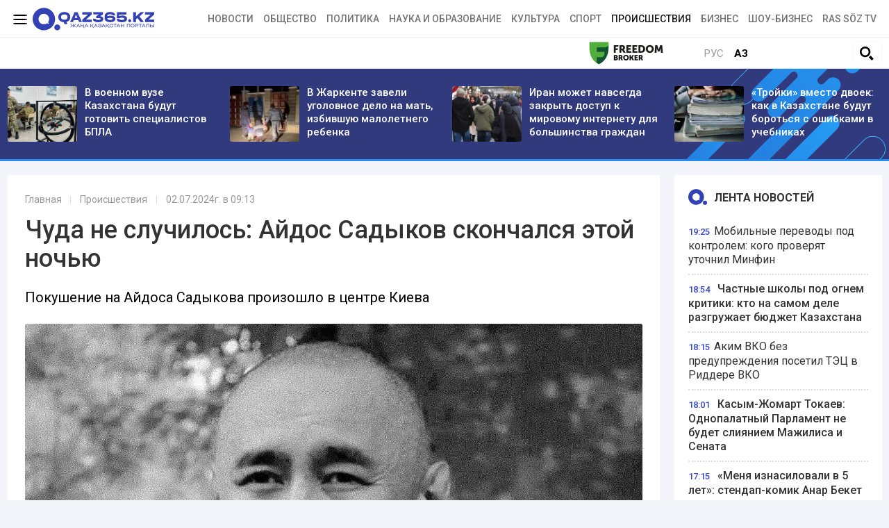

--- FILE ---
content_type: text/html; charset=UTF-8
request_url: https://ru.qaz365.kz/incidents/7449-chuda-ne-sluchilos-aidos-sadykov-skonchalsia-v-e-etoi-nochiu/
body_size: 12831
content:
<!DOCTYPE html>
<html lang="ru" prefix="og: http://ogp.me/ns#">
<head >
    <title>Чуда не случилось: Айдос Садыков скончался этой ночью</title>
    <meta charset="UTF-8" />
<meta name="description" content="Покушение на Айдоса Садыкова произошло в центре Киева" />
<meta name="robots" content="follow, index, max-snippet:-1, max-video-preview:-1, max-image-preview:large" />
<meta property="og:site_name" content="Qaz365.kz" />
<meta property="og:title" content="Чуда не случилось: Айдос Садыков скончался этой ночью" />
<meta property="og:headline" content="Qaz365.kz - портал Нового Казахстана" />
<meta property="og:description" content="Покушение на Айдоса Садыкова произошло в центре Киева" />
<meta property="og:url" content="https://ru.qaz365.kz/incidents/7449-chuda-ne-sluchilos-aidos-sadykov-skonchalsia-v-e-etoi-nochiu/" />
<meta property="og:image" content="https://ru.qaz365.kz/cache/imagine/1200/uploads/news/2024/07/02/66837efe539f9466654786.jpeg" />
<meta property="og:type" content="article" />
<meta property="og:locale" content="ru_RU" />
<meta property="article:tag" content="Казахстан, Украина, Журналисты, Киев, Айдос Садыков" />
<meta property="news_keywords" content="Казахстан, Украина, Журналисты, Киев, Айдос Садыков" />
<meta property="article:section" content="Происшествия" />
<meta property="article:published_time" content="2024-07-02T09:13:00+05:00" />
<meta property="article:modified_time" content="2024-07-03T10:40:42+05:00" />
<meta property="og:updated_time" content="2024-07-03T10:40:42+05:00" />
<meta property="twitter:card" content="summary_large_image" />
<meta property="twitter:title" content="Чуда не случилось: Айдос Садыков скончался этой ночью" />
<meta property="twitter:description" content="Покушение на Айдоса Садыкова произошло в центре Киева" />
<meta property="og:image:alt" content="Чуда не случилось: Айдос Садыков скончался этой ночью" />
<meta property="twitter:image" content="https://ru.qaz365.kz/cache/imagine/1200/uploads/news/2024/07/02/66837efe539f9466654786.jpeg" />
<meta property="og:image:secure_url" content="https://ru.qaz365.kz/cache/imagine/1200/uploads/news/2024/07/02/66837efe539f9466654786.jpeg" />
<meta property="og:image:width" content="1200" />
<meta property="og:image:height" content="700" />
<meta property="og:image:type" content="image/jpeg" />

    <link rel="canonical" href="https://ru.qaz365.kz/incidents/7449-chuda-ne-sluchilos-aidos-sadykov-skonchalsia-v-e-etoi-nochiu/"/>

    

    <link rel="apple-touch-icon" sizes="57x57" href="/build/favicons/apple-icon-57x57.png">
    <link rel="apple-touch-icon" sizes="60x60" href="/build/favicons/apple-icon-60x60.png">
    <link rel="apple-touch-icon" sizes="72x72" href="/build/favicons/apple-icon-72x72.png">
    <link rel="apple-touch-icon" sizes="76x76" href="/build/favicons/apple-icon-76x76.png">
    <link rel="apple-touch-icon" sizes="114x114" href="/build/favicons/apple-icon-114x114.png">
    <link rel="apple-touch-icon" sizes="120x120" href="/build/favicons/apple-icon-120x120.png">
    <link rel="apple-touch-icon" sizes="144x144" href="/build/favicons/apple-icon-144x144.png">
    <link rel="apple-touch-icon" sizes="152x152" href="/build/favicons/apple-icon-152x152.png">
    <link rel="apple-touch-icon" sizes="180x180" href="/build/favicons/apple-icon-180x180.png">
    <link rel="icon" type="image/png" sizes="192x192"  href="/build/favicons/android-icon-192x192.png">
    <link rel="icon" type="image/png" sizes="32x32" href="/build/favicons/favicon-32x32.png">
    <link rel="icon" type="image/png" sizes="96x96" href="/build/favicons/favicon-96x96.png">
    <link rel="icon" type="image/png" sizes="16x16" href="/build/favicons/favicon-16x16.png">
    <link rel="manifest" href="/build/favicons/manifest.json">
    <meta name="msapplication-TileColor" content="#ffffff">
    <meta name="msapplication-TileImage" content="/build/favicons/ms-icon-144x144.png">
    <meta name="theme-color" content="#ffffff">

    <meta name="viewport" content="width=device-width, initial-scale=1, shrink-to-fit=no">
    <meta name="google-site-verification" content="MWe34ciauSCHTLb8VyuC4f9siOY54ARYQxcyHYAoTWg" />
    
    <!-- Google tag (gtag.js) -->
<script async src="https://www.googletagmanager.com/gtag/js?id=G-7TDHHTPYBX"></script>
<script>
    window.dataLayer = window.dataLayer || [];
    function gtag(){dataLayer.push(arguments);}
    gtag('js', new Date());

    gtag('config', 'G-7TDHHTPYBX');
</script>    <!-- Yandex.Metrika counter -->
<script type="text/javascript" >
    (function(m,e,t,r,i,k,a){m[i]=m[i]||function(){(m[i].a=m[i].a||[]).push(arguments)};
        m[i].l=1*new Date();
        for (var j = 0; j < document.scripts.length; j++) {if (document.scripts[j].src === r) { return; }}
        k=e.createElement(t),a=e.getElementsByTagName(t)[0],k.async=1,k.src=r,a.parentNode.insertBefore(k,a)})
    (window, document, "script", "https://mc.yandex.ru/metrika/tag.js", "ym");

    ym(90662663, "init", {
        clickmap:true,
        trackLinks:true,
        accurateTrackBounce:true
    });
</script>
<noscript><div><img src="https://mc.yandex.ru/watch/90662663" style="position:absolute; left:-9999px;" alt="" /></div></noscript>
<!-- /Yandex.Metrika counter -->

<!--LiveInternet counter-->
<script>
    new Image().src = "https://counter.yadro.ru/hit?r"+
        escape(document.referrer)+((typeof(screen)=="undefined")?"":
            ";s"+screen.width+"*"+screen.height+"*"+(screen.colorDepth?
                screen.colorDepth:screen.pixelDepth))+";u"+escape(document.URL)+
        ";h"+escape(document.title.substring(0,150))+
        ";"+Math.random();</script>
<!--/LiveInternet-->
                <link rel="stylesheet" href="/build/app.575afd82.css">
        <script charset="UTF-8" src="//web.webpushs.com/js/push/af34942c3c3e1dcc3dbba8effa59d08b_1.js" defer></script>
        <link href="/custom.css?1767943135" type="text/css" rel="stylesheet"/>
        <!--В <head> сайта один раз добавьте код загрузчика-->
        <script>window.yaContextCb = window.yaContextCb || []</script>
        <script src="https://yandex.ru/ads/system/context.js" defer></script>

    

    <link rel="stylesheet" href="/build/news.ef1382c7.css">

                <script type="application/ld+json">{"@context":"https:\/\/schema.org","@type":"WebSite","@id":"https:\/\/ru.qaz365.kz\/#website","url":"https:\/\/ru.qaz365.kz\/","name":"\u0427\u0443\u0434\u0430 \u043d\u0435 \u0441\u043b\u0443\u0447\u0438\u043b\u043e\u0441\u044c: \u0410\u0439\u0434\u043e\u0441 \u0421\u0430\u0434\u044b\u043a\u043e\u0432 \u0441\u043a\u043e\u043d\u0447\u0430\u043b\u0441\u044f \u044d\u0442\u043e\u0439 \u043d\u043e\u0447\u044c\u044e","potentialAction":{"@type":"SearchAction","target":"https:\/\/ru.qaz365.kz\/search\/?search_text={search_term_string}","query-input":"required name=search_term_string"}}</script>
        <script type="application/ld+json">{"@context":"https:\/\/schema.org","@type":"Organization","@id":"https:\/\/ru.qaz365.kz\/#organization","name":"Ru.qaz365.kz","email":"info@ru.qaz365.kz","url":"https:\/\/ru.qaz365.kz\/","sameAs":[],"address":{"@type":"PostalAddress","streetAddress":"\u0443\u043b. \u0422\u043e\u0440\u0430\u0439\u0493\u044b\u0440\u043e\u0432 19 \u0430","addressLocality":"\u0433. \u0410\u043b\u043c\u0430\u0442\u044b","addressRegion":"\u0433. \u0410\u043b\u043c\u0430\u0442\u044b","postalCode":"010000","addressCountry":{"@type":"Country","name":"KZ"}},"contactPoint":{"@type":"ContactPoint","telephone":"+7 (701) 9440263","contactType":"technical support"},"logo":{"@type":"ImageObject","url":"https:\/\/ru.qaz365.kz\/build\/images\/qazlogo.png","width":600,"height":110}}</script>
    

    <script type="application/ld+json">{"@context":"https:\/\/schema.org","@type":"NewsArticle","name":"\u0427\u0443\u0434\u0430 \u043d\u0435 \u0441\u043b\u0443\u0447\u0438\u043b\u043e\u0441\u044c: \u0410\u0439\u0434\u043e\u0441 \u0421\u0430\u0434\u044b\u043a\u043e\u0432 \u0441\u043a\u043e\u043d\u0447\u0430\u043b\u0441\u044f \u044d\u0442\u043e\u0439 \u043d\u043e\u0447\u044c\u044e","headline":"\u0427\u0443\u0434\u0430 \u043d\u0435 \u0441\u043b\u0443\u0447\u0438\u043b\u043e\u0441\u044c: \u0410\u0439\u0434\u043e\u0441 \u0421\u0430\u0434\u044b\u043a\u043e\u0432 \u0441\u043a\u043e\u043d\u0447\u0430\u043b\u0441\u044f \u044d\u0442\u043e\u0439 \u043d\u043e\u0447\u044c\u044e","description":"\u041f\u043e\u043a\u0443\u0448\u0435\u043d\u0438\u0435 \u043d\u0430 \u0410\u0439\u0434\u043e\u0441\u0430 \u0421\u0430\u0434\u044b\u043a\u043e\u0432\u0430 \u043f\u0440\u043e\u0438\u0437\u043e\u0448\u043b\u043e \u0432 \u0446\u0435\u043d\u0442\u0440\u0435 \u041a\u0438\u0435\u0432\u0430","articleBody":"\u041a\u0430\u0437\u0430\u0445\u0441\u0442\u0430\u043d\u0441\u043a\u0438\u0439 \u043e\u043f\u043f\u043e\u0437\u0438\u0446\u0438\u043e\u043d\u043d\u044b\u0439 \u0436\u0443\u0440\u043d\u0430\u043b\u0438\u0441\u0442, \u0430\u0432\u0442\u043e\u0440 \u0442\u0435\u043b\u0435\u0433\u0440\u0430\u043c\u043c \u043a\u0430\u043d\u0430\u043b\u0430 \u0026laquo;\u0411\u04d9\u0441\u0435\u0026raquo; \u0410\u0439\u0434\u043e\u0441 \u0421\u0430\u0434\u044b\u043a\u043e\u0432 \u0443\u043c\u0435\u0440 \u0441\u043f\u0443\u0441\u0442\u044f \u0434\u0432\u0435 \u043d\u0435\u0434\u0435\u043b\u0438 \u043f\u043e\u0441\u043b\u0435 \u043f\u043e\u043a\u0443\u0448\u0435\u043d\u0438\u044f. \u041e\u0431 \u044d\u0442\u043e\u043c \u0441\u043e\u043e\u0431\u0449\u0438\u043b\u0430 \u0435\u0433\u043e \u0441\u0443\u043f\u0440\u0443\u0433\u0430 \u041d\u0430\u0442\u0430\u043b\u044c\u044f, \u043f\u0435\u0440\u0435\u0434\u0430\u0435\u0442\u0026nbsp;Qaz365.kz.\r\n\r\n\r\n\u0026laquo;\u0410\u0439\u0434\u043e\u0441 \u0421\u0430\u0434\u044b\u043a\u043e\u0432 \u0443\u0448\u0435\u043b \u043e\u0442 \u043d\u0430\u0441 \u0441\u0435\u0433\u043e\u0434\u043d\u044f \u0432 3:00 \u043f\u043e \u041a\u0438\u0435\u0432\u0443 (\u0432 5:00 \u043f\u043e \u0410\u043b\u043c\u0430\u0442\u044b- \u043f\u0440\u0438\u043c. \u0440\u0435\u0434.). \u041c\u043e\u0439 \u043e\u0431\u043e\u0436\u0430\u0435\u043c\u044b\u0439 \u043c\u0443\u0436, \u043e\u0442\u0435\u0446 \u043d\u0430\u0448\u0438\u0445 \u0442\u0440\u043e\u0438\u0445 \u0434\u0435\u0442\u0435\u0439, \u0432\u0435\u043b\u0438\u043a\u0438\u0439 \u0441\u044b\u043d \u043a\u0430\u0437\u0430\u0445\u0441\u043a\u043e\u0433\u043e \u043d\u0430\u0440\u043e\u0434\u0430. \u0410\u0439\u0434\u043e\u0441 \u043e\u0442\u0434\u0430\u043b \u0441\u0432\u043e\u044e \u0436\u0438\u0437\u043d\u044c \u0437\u0430 \u041a\u0430\u0437\u0430\u0445\u0441\u0442\u0430\u043d, \u043f\u0440\u0438\u043d\u044f\u043b \u043c\u0443\u0447\u0435\u043d\u0438\u0447\u0435\u0441\u043a\u0443\u044e \u0441\u043c\u0435\u0440\u0442\u044c \u043e\u0442 \u0440\u0443\u043a\u0438 \u043a\u0438\u043b\u043b\u0435\u0440\u043e\u0432. \u0422\u0440\u0438\u043d\u0430\u0434\u0446\u0430\u0442\u044c \u0434\u043d\u0435\u0439 \u0410\u0439\u0434\u043e\u0441 \u0431\u043e\u0440\u043e\u043b\u0441\u044f \u0437\u0430 \u0436\u0438\u0437\u043d\u044c \u0432 \u0440\u0435\u0430\u043d\u0438\u043c\u0430\u0446\u0438\u0438, \u043d\u043e \u0447\u0443\u0434\u0430 \u043d\u0435 \u0441\u043b\u0443\u0447\u0438\u043b\u043e\u0441\u044c\u0026raquo;, \u0026ndash; \u043d\u0430\u043f\u0438\u0441\u0430\u043b\u0430 \u0441\u0443\u043f\u0440\u0443\u0433\u0430 \u0438 \u0441\u043e\u0440\u0430\u0442\u043d\u0438\u0446\u0430 \u043e\u043f\u043f\u043e\u0437\u0438\u0446\u0438\u043e\u043d\u043d\u043e\u0433\u043e \u0436\u0443\u0440\u043d\u0430\u043b\u0438\u0441\u0442\u0430 \u041d\u0430\u0442\u0430\u043b\u044c\u044f \u0421\u0430\u0434\u044b\u043a\u043e\u0432\u0430.\r\n\r\n\r\n\u041d\u0430\u043f\u043e\u043c\u043d\u0438\u043c, \u043f\u043e\u043a\u0443\u0448\u0435\u043d\u0438\u0435 \u043d\u0430 \u0410\u0439\u0434\u043e\u0441\u0430 \u0421\u0430\u0434\u044b\u043a\u043e\u0432\u0430 \u043f\u0440\u043e\u0438\u0437\u043e\u0448\u043b\u043e \u0432 \u0446\u0435\u043d\u0442\u0440\u0435 \u041a\u0438\u0435\u0432\u0430, \u0433\u0434\u0435 \u043e\u043d \u043f\u0440\u043e\u0436\u0438\u0432\u0430\u043b \u0441 \u0441\u0435\u043c\u044c\u0435\u0439 \u0432 \u0441\u0442\u0430\u0442\u0443\u0441\u0435 \u043f\u043e\u043b\u0438\u0442\u0438\u0447\u0435\u0441\u043a\u043e\u0433\u043e \u0431\u0435\u0436\u0435\u043d\u0446\u0430. 18 \u0438\u044e\u043d\u044f, \u0432 \u043c\u043e\u043c\u0435\u043d\u0442, \u043a\u043e\u0433\u0434\u0430 \u043e\u043d\u0438 \u0441 \u0441\u0443\u043f\u0440\u0443\u0433\u043e\u0439 \u043f\u043e\u0434\u043e\u0448\u043b\u0438 \u043a \u043c\u0430\u0448\u0438\u043d\u0435, \u043d\u0435\u0438\u0437\u0432\u0435\u0441\u0442\u043d\u044b\u0439 \u0432\u044b\u0441\u0442\u0440\u0435\u043b\u0438\u043b \u0432 \u043d\u0435\u0433\u043e \u0432 \u0443\u043f\u043e\u0440. \u0421 \u0442\u043e\u0433\u043e \u043c\u043e\u043c\u0435\u043d\u0442\u0430 \u0421\u0430\u0434\u044b\u043a\u043e\u0432 \u043d\u0430\u0445\u043e\u0434\u0438\u043b\u0441\u044f \u0432 \u0440\u0435\u0430\u043d\u0438\u043c\u0430\u0446\u0438\u0438. \u041f\u0440\u0435\u0437\u0438\u0434\u0435\u043d\u0442 \u0420\u041a \u041a\u0430\u0441\u044b\u043c-\u0416\u043e\u043c\u0430\u0440\u0442 \u0422\u043e\u043a\u0430\u0435\u0432 \u0432\u044b\u0440\u0430\u0437\u0438\u043b \u0433\u043e\u0442\u043e\u0432\u043d\u043e\u0441\u0442\u044c \u0443\u0447\u0430\u0441\u0442\u0438\u044f \u0432 \u0440\u0430\u0441\u0441\u043b\u0435\u0434\u043e\u0432\u0430\u043d\u0438\u0438 \u0438\u043d\u0446\u0438\u0434\u0435\u043d\u0442\u0430.\r\n\r\n\u0026nbsp;","dateCreated":"2024-07-02T10:15:58+06:00","datePublished":"2024-07-02T09:13:00+05:00","dateModified":"2024-07-03T10:40:42+05:00","articleSection":"\u041f\u0440\u043e\u0438\u0441\u0448\u0435\u0441\u0442\u0432\u0438\u044f","publisher":{"@type":"Organization","name":"Ru.qaz365.kz","url":"\/","address":{"@type":"PostalAddress","streetAddress":"\u0443\u043b. \u0422\u043e\u0440\u0430\u0439\u0493\u044b\u0440\u043e\u0432 19 \u0430","addressLocality":"\u0433. \u0410\u043b\u043c\u0430\u0442\u044b","addressRegion":"\u0433. \u0410\u043b\u043c\u0430\u0442\u044b","postalCode":"010000","addressCountry":{"@type":"Country","name":"KZ"}},"contactPoint":{"@type":"ContactPoint","telephone":"+7 (701) 9440263","contactType":"technical support"},"logo":{"@type":"ImageObject","url":"https:\/\/ru.qaz365.kz\/build\/images\/qazlogo.png","width":600,"height":110},"sameAs":[]},"url":"https:\/\/ru.qaz365.kz\/incidents\/7449-chuda-ne-sluchilos-aidos-sadykov-skonchalsia-v-e-etoi-nochiu\/","mainEntityOfPage":{"@type":"WebPage","@id":"https:\/\/ru.qaz365.kz\/incidents\/7449-chuda-ne-sluchilos-aidos-sadykov-skonchalsia-v-e-etoi-nochiu\/","name":"\u0427\u0443\u0434\u0430 \u043d\u0435 \u0441\u043b\u0443\u0447\u0438\u043b\u043e\u0441\u044c: \u0410\u0439\u0434\u043e\u0441 \u0421\u0430\u0434\u044b\u043a\u043e\u0432 \u0441\u043a\u043e\u043d\u0447\u0430\u043b\u0441\u044f \u044d\u0442\u043e\u0439 \u043d\u043e\u0447\u044c\u044e"},"author":{"@type":"Person","name":"\u0420\u0435\u0434\u0430\u043a\u0446\u0438\u044f Qaz365.kz","url":"https:\/\/ru.qaz365.kz\/author\/8\/"},"image":{"@type":"ImageObject","url":"https:\/\/ru.qaz365.kz\/cache\/imagine\/1200\/uploads\/news\/2024\/07\/02\/66837efe539f9466654786.jpeg","width":1200,"height":700}}</script>
    <script type="application/ld+json">{"@context":"https:\/\/schema.org","@type":"hentry","entry-title":"\u0427\u0443\u0434\u0430 \u043d\u0435 \u0441\u043b\u0443\u0447\u0438\u043b\u043e\u0441\u044c: \u0410\u0439\u0434\u043e\u0441 \u0421\u0430\u0434\u044b\u043a\u043e\u0432 \u0441\u043a\u043e\u043d\u0447\u0430\u043b\u0441\u044f \u044d\u0442\u043e\u0439 \u043d\u043e\u0447\u044c\u044e","published":"2024-07-02T09:13:00+05:00","updated":"2024-07-03T10:40:42+05:00"}</script>
    <script type="application/ld+json">{"@context":"https:\/\/schema.org","@type":"BreadcrumbList","itemListElement":[{"@type":"ListItem","position":1,"name":"\u0413\u043b\u0430\u0432\u043d\u0430\u044f","item":{"@id":"https:\/\/ru.qaz365.kz\/"}},{"@type":"ListItem","position":2,"name":"\u041f\u0440\u043e\u0438\u0441\u0448\u0435\u0441\u0442\u0432\u0438\u044f","item":{"@id":"https:\/\/ru.qaz365.kz\/incidents\/"}},{"@type":"ListItem","position":3,"name":"\u0427\u0443\u0434\u0430 \u043d\u0435 \u0441\u043b\u0443\u0447\u0438\u043b\u043e\u0441\u044c: \u0410\u0439\u0434\u043e\u0441 \u0421\u0430\u0434\u044b\u043a\u043e\u0432 \u0441\u043a\u043e\u043d\u0447\u0430\u043b\u0441\u044f \u044d\u0442\u043e\u0439 \u043d\u043e\u0447\u044c\u044e","item":{"@id":"https:\/\/ru.qaz365.kz\/incidents\/7449-chuda-ne-sluchilos-aidos-sadykov-skonchalsia-v-e-etoi-nochiu\/"}}]}</script>

            <link href="https://ru.qaz365.kz/amp/incidents/7449-chuda-ne-sluchilos-aidos-sadykov-skonchalsia-v-e-etoi-nochiu/"
          rel="amphtml"/>
        <link rel="preconnect" href="https://fonts.googleapis.com">
    <link rel="preconnect" href="https://fonts.gstatic.com" crossorigin>
    <link href="https://fonts.googleapis.com/css2?family=Roboto:ital,wght@0,400;0,500;0,700;1,400;1,500;1,700&display=swap" rel="stylesheet">
</head>
<body class="">
<header class="header">
    <div class=" --border-bottom">
        <div class="container ">
            <div class="row xl-pt-10 xl-pb-10">
                <div class="col-xl-3 d-flex align-items-center">
                    <a class="menu-bars d-block" title="Меню сайта"
                       onclick="document.getElementById('offCanvasLeftOverlap').classList.add('is-open');document.getElementById('js-off-canvas-overlay').classList.add('is-visible');"

                    ><i><span></span><span></span><span></span></i></a>
                    <a href="/" class="d-block"><img
                                src="/uploads/365-logo.svg"
                                alt="Qaz365.kz логотип"
                                width="175"
                                height="33"
                        ></a>
                </div>
                <div class="col-xl-9 d-flex align-items-center justify-content-end">
                    <nav class="navbar navbar-expand-lg navbar-light ">
    <div class="collapse navbar-collapse" id="navbarSupportedContent">
        <ul class="navbar-nav me-auto mb-2 mb-lg-0">
                            <li class="nav-item d-flex align-items-center justify-content-center">
                    <a class="nav-link xl-pb-0 xl-pt-0 xl-pl-15 nav-link--news "
                                              href="/news/">Новости</a>
                </li>
                            <li class="nav-item d-flex align-items-center justify-content-center">
                    <a class="nav-link xl-pb-0 xl-pt-0 xl-pl-15 nav-link--society "
                                              href="/society/">Общество</a>
                </li>
                            <li class="nav-item d-flex align-items-center justify-content-center">
                    <a class="nav-link xl-pb-0 xl-pt-0 xl-pl-15 nav-link--politics "
                                              href="/politics/">Политика</a>
                </li>
                            <li class="nav-item d-flex align-items-center justify-content-center">
                    <a class="nav-link xl-pb-0 xl-pt-0 xl-pl-15 nav-link--education "
                                              href="/education/">Наука и образование</a>
                </li>
                            <li class="nav-item d-flex align-items-center justify-content-center">
                    <a class="nav-link xl-pb-0 xl-pt-0 xl-pl-15 nav-link--culture "
                                              href="/culture/">Культура</a>
                </li>
                            <li class="nav-item d-flex align-items-center justify-content-center">
                    <a class="nav-link xl-pb-0 xl-pt-0 xl-pl-15 nav-link--sport "
                                              href="/sport/">Спорт</a>
                </li>
                            <li class="nav-item d-flex align-items-center justify-content-center">
                    <a class="nav-link xl-pb-0 xl-pt-0 xl-pl-15 nav-link--incidents active"
                       aria-current="page"                       href="/incidents/">Происшествия</a>
                </li>
                            <li class="nav-item d-flex align-items-center justify-content-center">
                    <a class="nav-link xl-pb-0 xl-pt-0 xl-pl-15 nav-link--business "
                                              href="/business/">Бизнес</a>
                </li>
                        <li class="nav-item d-flex align-items-center justify-content-center">
                <a class="nav-link xl-pb-0 xl-pt-0 xl-pl-15 nav-link--"
                   href="/show-business/">Шоу-бизнес</a>
            </li>
            <li class="nav-item d-flex align-items-center justify-content-center">
                <a class="nav-link xl-pb-0 xl-pt-0 xl-pl-15 nav-link--"
                   href="/tag/video/">Ras söz TV</a>
            </li>
        </ul>
    </div>
</nav>
                    </div>            </div>
        </div>
    </div>
    <div class=" --border-bottom">
        <div class="container ">
            <div class="row">
                <div class="col-10 d-flex align-items-center tag-line xl-pt-10 xl-pb-10">
            <div class="head-adv">
                <a href="https://fbroker.kz/ru?utm_source=qaz365.kz&utm_medium=banner&utm_campaign=PR_2025" target="_blank" rel="nofollow"><img src="/frbr.jpg" alt="Freedom Broker" title="Freedom Broker" height="33" width="107"></a>
        </div>
</div>                <div class="col-2 d-flex justify-content-center align-items-center">
                    <div class="languages  d-flex justify-content-center align-items-center w-50">
                        <a href="" class="languages__link languages__link--active border-left xl-pl-10">Рус</a>
                        <a href="https://qaz365.kz/" class="languages__link xl-mr-10">Қаз</a>
                    </div>
                    <div class="w-50 text-right">
                                                <button type="button" class="btn btn-outline-light" data-bs-toggle="modal"
                                data-bs-target="#searchPopupModal">
                            <img src="/build/images/617e5803be2ba82be4c758dc_iconmonstr-magnifier-3.svg"
                                 alt="Поиск по сайту"
                                 width="20"
                                 height="20"
                            >
                        </button>
                                                                    </div>
                </div>
            </div>

        </div>
    </div>
</header>
<div class="off-canvas position-left" id="offCanvasLeftOverlap">
    <div class="d-flex justify-content-between align-items-center xl-mt-20">
        <div>
        </div>
        <div class="close-button text-center"
             onclick="document.getElementById('offCanvasLeftOverlap').classList.remove('is-open');document.getElementById('js-off-canvas-overlay').classList.remove('is-visible');"
        >
            <span>×</span>
        </div>
    </div>


    <form role="search" method="get" action="/search/" id="sidebarForm"
          class="xl-mt-20 xl-mb-20">
        <input class="searchInput" type="text" name="search_text" autocomplete="off" placeholder="Поиск по сайту"
               title="Поиск">
        <button class="searchBtn" type="button" form="searchModalInput2" title="Пойск по сайту"
                onclick="document.getElementById('sidebarForm').submit();">
            <svg version="1.1" id="Capa_1" xmlns="http://www.w3.org/2000/svg" xmlns:xlink="http://www.w3.org/1999/xlink"
                 x="0px" y="0px" viewBox="0 0 192.904 192.904" style="enable-background:new 0 0 192.904 192.904;"
                 xml:space="preserve">
<path d="M190.707,180.101l-47.078-47.077c11.702-14.072,18.752-32.142,18.752-51.831C162.381,36.423,125.959,0,81.191,0
	C36.422,0,0,36.423,0,81.193c0,44.767,36.422,81.187,81.191,81.187c19.688,0,37.759-7.049,51.831-18.751l47.079,47.078
	c1.464,1.465,3.384,2.197,5.303,2.197c1.919,0,3.839-0.732,5.304-2.197C193.637,187.778,193.637,183.03,190.707,180.101z M15,81.193
	C15,44.694,44.693,15,81.191,15c36.497,0,66.189,29.694,66.189,66.193c0,36.496-29.692,66.187-66.189,66.187
	C44.693,147.38,15,117.689,15,81.193z"></path>
                <g>
                </g>
                <g>
                </g>
                <g>
                </g>
                <g>
                </g>
                <g>
                </g>
                <g>
                </g>
                <g>
                </g>
                <g>
                </g>
                <g>
                </g>
                <g>
                </g>
                <g>
                </g>
                <g>
                </g>
                <g>
                </g>
                <g>
                </g>
                <g>
                </g>
</svg>
        </button>
    </form>


    <ul class="vertical menu align-center side-menu xl-ml-0 xl-pl-0 xs-pl-0">
                            <li class="menu-item"><a
                        href="/news/">Новости</a></li>
                    <li class="menu-item"><a
                        href="/society/">Общество</a></li>
                    <li class="menu-item"><a
                        href="/politics/">Политика</a></li>
                    <li class="menu-item"><a
                        href="/education/">Наука и образование</a></li>
                    <li class="menu-item"><a
                        href="/culture/">Культура</a></li>
                    <li class="menu-item"><a
                        href="/sport/">Спорт</a></li>
                    <li class="menu-item"><a
                        href="/incidents/">Происшествия</a></li>
                    <li class="menu-item"><a
                        href="/business/">Бизнес</a></li>
                <li class="menu-item"><a
                    href="/show-business/">Шоу-бизнес</a></li>
        <li class="menu-item"><a
                    href="/exchange-rate/">Курс валют</a></li>
        <li class="menu-item"><a
                    href="/weather-forecast/">Прогноз погоды</a></li>
        <li class="menu-item"><a
                    href="/baspanaly-bol/">Баспаналы бол!</a></li>
        <li class="menu-item"><a
                    href="/finansovaya-gramotnost/">Финансовая грамотность</a></li>
        <li class="menu-item"><a
                    href="/meditsina/">Медицина</a></li>
        <li class="menu-item"><a
                    href="/zakon-i-poryadok/">Закон и порядок</a></li>
        <li class="menu-item"><a
                    href="/ekonomika/">Экономика</a></li>
    </ul>

    <ul class="side-menu side-menu2 xl-mt-20 xl-pl-0 xs-pl-0">
        <li id="menu-item-22" class="menu-item menu-item-type-post_type menu-item-object-page menu-item-22"><a
                    href="/page/about/">О редакции</a></li>
        <li id="menu-item-21" class="menu-item menu-item-type-post_type menu-item-object-page menu-item-21"><a
                    href="/page/contacts/">Контакты</a></li>
        <li id="menu-item-23"
            class="menu-item menu-item-type-post_type menu-item-object-page menu-item-privacy-policy menu-item-23"><a
                    href="/page/rules/">Правила поведения</a></li>
        <li id="menu-item-24" class="menu-item menu-item-type-post_type menu-item-object-page menu-item-24"><a
                    href="/page/reklama/">Реклама на сайте</a></li>
    </ul>

    
                                                                                                                                                                                                                                                                                                                                    </div>
<div class="js-off-canvas-overlay is-overlay-fixed" id="js-off-canvas-overlay"
     onclick="document.getElementById('offCanvasLeftOverlap').classList.remove('is-open');document.getElementById('js-off-canvas-overlay').classList.remove('is-visible');"
></div>
        <section class="top-line xl-pt-25 xl-pb-25 xl-mb-20">
        <div class="container">
            <div class="row">
                                    <div class="col-3 news">
                        <div class="row">
                            <div class="col-4">
                                <a href="/society/17887-v-voennom-vuze-kazakhstana-budut-gotovit-spetsialistov-bpla/" title="В военном вузе Казахстана будут готовить специалистов БПЛА">
                                    <img src="https://ru.qaz365.kz/cache/imagine/300x175/uploads/news/2026/01/17/696b84cec317e130995991.JPG"
                                         width="100"
                                          alt="В военном вузе Казахстана будут готовить специалистов БПЛА" class="news__image "></a>
                            </div>
                            <div class="col-8">
                                <a href="/society/17887-v-voennom-vuze-kazakhstana-budut-gotovit-spetsialistov-bpla/"
                                   class="news__link d-block xl-pl-5"
                                   title="В военном вузе Казахстана будут готовить специалистов БПЛА"
                                >В военном вузе Казахстана будут готовить специалистов БПЛА</a>
                            </div>
                        </div>
                    </div>
                                    <div class="col-3 news">
                        <div class="row">
                            <div class="col-4">
                                <a href="/incidents/17924-zhestokoe-izbienie-malysha-v-zharkente-mat-vziali-pod-strazhu/" title="В Жаркенте завели уголовное дело на мать, избившую малолетнего ребенка">
                                    <img src="https://ru.qaz365.kz/cache/imagine/300x175/uploads/news/2026/01/19/696df0d8de40d699441240.webp"
                                         width="100"
                                          alt="В Жаркенте завели уголовное дело на мать, избившую малолетнего ребенка" class="news__image "></a>
                            </div>
                            <div class="col-8">
                                <a href="/incidents/17924-zhestokoe-izbienie-malysha-v-zharkente-mat-vziali-pod-strazhu/"
                                   class="news__link d-block xl-pl-5"
                                   title="В Жаркенте завели уголовное дело на мать, избившую малолетнего ребенка"
                                >В Жаркенте завели уголовное дело на мать, избившую малолетнего ребенка</a>
                            </div>
                        </div>
                    </div>
                                    <div class="col-3 news">
                        <div class="row">
                            <div class="col-4">
                                <a href="/politics/17918-iran-mozhet-navsegda-zakryt-dostup-k-mirovomu-internetu-dlia-bolshinstva-grazhdan/" title="Иран может навсегда закрыть доступ к мировому интернету для большинства граждан">
                                    <img src="https://ru.qaz365.kz/cache/imagine/300x175/uploads/news/2026/01/19/696dd3ecb56ae783934335.webp"
                                         width="100"
                                          alt="Иран может навсегда закрыть доступ к мировому интернету для большинства граждан" class="news__image "></a>
                            </div>
                            <div class="col-8">
                                <a href="/politics/17918-iran-mozhet-navsegda-zakryt-dostup-k-mirovomu-internetu-dlia-bolshinstva-grazhdan/"
                                   class="news__link d-block xl-pl-5"
                                   title="Иран может навсегда закрыть доступ к мировому интернету для большинства граждан"
                                >Иран может навсегда закрыть доступ к мировому интернету для большинства граждан</a>
                            </div>
                        </div>
                    </div>
                                    <div class="col-3 news">
                        <div class="row">
                            <div class="col-4">
                                <a href="/education/17921-troiki-vmesto-dvoek-kak-v-kazakhstane-budut-borotsia-s-oshibkami-v-uchebnikakh/" title="«Тройки» вместо двоек: как в Казахстане будут бороться с ошибками в учебниках">
                                    <img src="https://ru.qaz365.kz/cache/imagine/300x175/uploads/news/2026/01/19/696ddfbe9d6bc516533077.webp"
                                         width="100"
                                          alt="«Тройки» вместо двоек: как в Казахстане будут бороться с ошибками в учебниках" class="news__image "></a>
                            </div>
                            <div class="col-8">
                                <a href="/education/17921-troiki-vmesto-dvoek-kak-v-kazakhstane-budut-borotsia-s-oshibkami-v-uchebnikakh/"
                                   class="news__link d-block xl-pl-5"
                                   title="«Тройки» вместо двоек: как в Казахстане будут бороться с ошибками в учебниках"
                                >«Тройки» вместо двоек: как в Казахстане будут бороться с ошибками в учебниках</a>
                            </div>
                        </div>
                    </div>
                            </div>
        </div>
    </section>

    <div class="news-view  xl-pb-10 xl-mb-20">
        <div class="container xl-pb-40 --border-bottom">
            <div class="row">
                <div class="col-xl-9 ">
                    <div class="news-view__wrapper xl-p-25 xl-pt-20 xl-mb-20"
     data-url="/incidents/7449-chuda-ne-sluchilos-aidos-sadykov-skonchalsia-v-e-etoi-nochiu/"
     data-title="Чуда не случилось: Айдос Садыков скончался этой ночью"
     data-id="7449"
>
    <nav aria-label="breadcrumb xl-pb-15">
        <ol class="breadcrumb">
            <li class="breadcrumb-item">
                <a href="/" class="breadcrumbs__link">Главная</a>
            </li>
            <li class="breadcrumb-item " aria-current="page">Происшествия</li>
            <li class="breadcrumb-item breadcrumbs__date active" aria-current="page">02.07.2024г.  в 09:13</li>
        </ol>
    </nav>

    <h1 class="news__title xl-pb-15">Чуда не случилось: Айдос Садыков скончался этой ночью</h1>

    <div class="news__extract"><p>Покушение на Айдоса Садыкова произошло в центре Киева</p></div>

            <img src="https://ru.qaz365.kz/cache/imagine/1200/uploads/news/2024/07/02/66837efe539f9466654786.jpeg" alt="Чуда не случилось: Айдос Садыков скончался этой ночью" class="news__image xl-mt-10 xl-mb-10">

                    <div class="news__image-caption xl-mb-20 xl-pl-5">Фото из открытых источников</div>
            
    
    <div class="xl-ml-40 xl-mr-40 xl-mb-40">
        <div class="news__text xl-mb-40">
            <p>Казахстанский оппозиционный журналист, автор телеграмм канала &laquo;Бәсе&raquo; Айдос Садыков умер спустя две недели после покушения. Об этом сообщила его супруга Наталья, передает&nbsp;<a href="https://ru.qaz365.kz/">Qaz365.kz</a>.</p>

<blockquote>
<p>&laquo;Айдос Садыков ушел от нас сегодня в 3:00 по Киеву (в 5:00 по Алматы- прим. ред.). Мой обожаемый муж, отец наших троих детей, великий сын казахского народа. Айдос отдал свою жизнь за Казахстан, принял мученическую смерть от руки киллеров. Тринадцать дней Айдос боролся за жизнь в реанимации, но чуда не случилось&raquo;, &ndash; написала супруга и соратница оппозиционного журналиста Наталья Садыкова.</p>
</blockquote>

<p>Напомним, покушение на Айдоса Садыкова <a href="https://ru.qaz365.kz/incidents/7247-soversheno-pokushenie-na-avtora-telegram-kanala-base/">произошло</a> в центре Киева, где он проживал с семьей в статусе политического беженца. 18 июня, в момент, когда они с супругой подошли к машине, неизвестный выстрелил в него в упор. С того момента Садыков находился в реанимации. Президент РК Касым-Жомарт Токаев <a href="https://ru.qaz365.kz/politics/7259-gotovy-podkliuchitsia-k-rassledovaniiu-tokaev-prokommentiroval-pokushenie-na-aidosa-sadykova/">выразил</a> готовность участия в расследовании инцидента.</p>

<p>&nbsp;</p>
        </div>

        
        <div class="undertext-adv">
                        <!--AdFox START-->
            <!--Площадка: Ru.qaz365.kz / * / *-->
            <!--Тип баннера: Desktop | Intext-->
            <!--Расположение: середина страницы-->
            <div id="adfox_16962493981747449"></div>
            <script>
                window.yaContextCb.push(()=>{
                    Ya.adfoxCode.create({
                        ownerId: 1507314,
                        containerId: 'adfox_16962493981747449',
                        params: {
                            pp: 'h',
                            ps: 'gwyq',
                            p2: 'ipjw'
                        }
                    })
                })
            </script>
                    </div>

        <div class="tgtext">
            <p>Подписывайтесь на наш <a href="https://t.me/qaz365kz" target="_blank">Telegram</a>, там самая оперативная информация. Если есть, что сообщить, пишите нам в <a href="tel:+77027812411">WhatsApp</a>.</p>
        </div>

                    <div class="news-author xl-pt-20 xl-pb-20">
                <div class="row">
                    <div class="col-xl-7 d-flex">
                        <img src="https://ru.qaz365.kz/cache/imagine/70x70/uploads/user/2023/09/18/6507e18ede424052858100.png" alt=""
                             class="news-author__image d-block xl-mr-10">
                        <div>
                            <a href="/author/8/" rel="author"
                               class="news-author__name xl-pr-10 xl-mr-10">Редакция Qaz365.kz</a>
                            <p class="news-author__about"></p>
                        </div>
                    </div>
                    <div class="col-xl-3 d-flex align-items-center justify-content-center">
                        <div class="likes likes--7449 d-flex align-items-center justify-content-center">
                            <div class="likes-item likes-item--like   d-flex align-items-center justify-content-center"
                                 data-id="7449"
                                 data-reaction="1"
                            >4</div>
                            <div class="likes-item likes-item--dislike  d-flex align-items-center justify-content-center"
                                 data-id="7449"
                                 data-reaction="5"
                            >2</div>
                        </div>
                    </div>
                </div>
            </div>
            </div>
</div>

<div class="underpartnernews-adv">
        </div>


    <div class="tags xl-mb-40">
                    <a href="/tag/kazakstan/"
               class="tags__link xl-mr-10">#Казахстан</a>
                    <a href="/tag/ukraina/"
               class="tags__link xl-mr-10">#Украина</a>
                    <a href="/tag/zhurnalisty/"
               class="tags__link xl-mr-10">#Журналисты</a>
                    <a href="/tag/kiev/"
               class="tags__link xl-mr-10">#Киев</a>
                    <a href="/tag/aidos-sadykov/"
               class="tags__link xl-mr-10">#Айдос Садыков</a>
            </div>
                    <div id="next-prev-news" class="next-prev-news">
                        <div class="next-prev-news__wrapper d-flex">
                                                                            <div class="next news xl-pt-20 xl-pb-20 xl-pl-25">
                                <p class="next-prev-tittle">Следующая новость</p>
                                <a href="/incidents/7450-novaia-skhema-moshenniki-vymanivaiut-dannye-pod-vidom-sotrudnikov-minpromyshlennosti/"
                                   rel="dofollow"
                                class="news__link"
                                >
                                    Новая схема: мошенники выманивают данные под видом сотрудников Минпромышленности
                                </a>
                            </div>
                        
                                                                            <div class="prev news xl-pt-20 xl-pb-20 xl-pr-25">
                                <p class="next-prev-tittle">Предыдущая новость</p>
                                <a href="/incidents/7444-zrelishche-18-molodye-liudi-zanimalis-seksom-na-ozhivlennoi-ulitse-v-almaty/"
                                   rel="dofollow"
                                   class="news__link"
                                >
                                    Зрелище 18+: молодые люди занимались сексом на оживленной улице в Алматы
                                </a>
                            </div>
                                                </div>
                    </div>

                    <div class="next-materials"></div>
                </div>
                <div class="col-xl-3">
                    <div class="lenta">
    <div class="xl-pl-20 xl-pr-20 xl-pt-20 xl-pb-20">
        <h3 class="lenta__title d-flex align-items-center xl-pb-20 xl-pl-10">Лента новостей</h3>

                    <div class="xl-mb-10 xl-pb-10 --border-bottom">
                <span class="lenta__date">19:25</span>&nbsp;
                <a href="/ekonomika/17934-mobilnye-perevody-pod-kontrolem-kogo-proveriat-utochnil-minfin/"
                   class="lenta__link  ">Мобильные переводы под контролем: кого проверят уточнил Минфин</a>
                                            </div>
                    <div class="xl-mb-10 xl-pb-10 --border-bottom">
                <span class="lenta__date">18:54</span>&nbsp;
                <a href="/education/17933-chastnye-shkoly-pod-ognem-kritiki-kto-na-samom-dele-razgruzhaet-biudzhet-kazakhstana/"
                   class="lenta__link lenta__link--bold ">Частные школы под огнем критики: кто на самом деле разгружает бюджет Казахстана</a>
                                            </div>
                    <div class="xl-mb-10 xl-pb-10 --border-bottom">
                <span class="lenta__date">18:15</span>&nbsp;
                <a href="/society/17932-akim-vko-bez-preduprezhdeniia-posetil-tets-v-riddere-vko/"
                   class="lenta__link  ">Аким ВКО без предупреждения посетил ТЭЦ в Риддере ВКО</a>
                                            </div>
                    <div class="xl-mb-10 xl-pb-10 --border-bottom">
                <span class="lenta__date">18:01</span>&nbsp;
                <a href="/politics/17929-kasym-zhomart-tokaev-odnopalatnyi-parlament-ne-budet-sliianiem-mazhilisa-i-senata/"
                   class="lenta__link lenta__link--bold ">Касым-Жомарт Токаев: Однопалатный Парламент не будет слиянием Мажилиса и Сената</a>
                                            </div>
                    <div class="xl-mb-10 xl-pb-10 --border-bottom">
                <span class="lenta__date">17:15</span>&nbsp;
                <a href="/incidents/17931-menia-iznasilovali-v-5-let-stendap-komik-anar-beket-otkryto-rasskazala-o-perezhitom-v-detstve-uzhase/"
                   class="lenta__link lenta__link--bold ">«Меня изнасиловали в 5 лет»: стендап-комик Анар Бекет открыто рассказала о пережитом в детстве ужасе</a>
                                            </div>
                    <div class="xl-mb-10 xl-pb-10 --border-bottom">
                <span class="lenta__date">17:03</span>&nbsp;
                <a href="/society/17930-srochnikam-v-kazakhstane-zapretiat-brat-kredity-opublikovan-proekt-postanovleniia/"
                   class="lenta__link  ">Срочникам в Казахстане запретят брать кредиты: опубликован проект постановления</a>
                                            </div>
                    <div class="xl-mb-10 xl-pb-10 --border-bottom">
                <span class="lenta__date">16:32</span>&nbsp;
                <a href="/business/17928-do-1-marta-2026-goda-biznesu-nuzhno-podat-uvedomlenie-dlia-raboty-po-uproshchionke/"
                   class="lenta__link  ">Уведомление по «упрощёнке» необходимо подать до 1 марта 2026 года</a>
                                            </div>
                    <div class="xl-mb-10 xl-pb-10 --border-bottom">
                <span class="lenta__date">16:02</span>&nbsp;
                <a href="/incidents/17927-ushli-v-gosti-zaperev-rebenka-odnogo-doma-v-sko-pri-pozhare-pogibla-5-letniaia-devochka/"
                   class="lenta__link lenta__link--bold ">«Ушли в гости, заперев ребенка одного дома»: в СКО при пожаре погибла 5-летняя девочка</a>
                                            </div>
                    <div class="xl-mb-10 xl-pb-10 --border-bottom">
                <span class="lenta__date">15:28</span>&nbsp;
                <a href="/ekonomika/17925-v-kazakhstane-odobren-novyi-plan-po-zhivotnovodstvu-s-lgotnymi-kreditami-pod-5-6/"
                   class="lenta__link lenta__link--bold ">В Казахстане одобрен новый план по животноводству с льготными кредитами под 5-6%</a>
                                            </div>
                    <div class="xl-mb-10 xl-pb-10 --border-bottom">
                <span class="lenta__date">15:00</span>&nbsp;
                <a href="/incidents/17926-telo-rebenka-obnaruzhili-pri-tushenii-pozhara-v-sko/"
                   class="lenta__link  ">Тело ребенка обнаружили при тушении пожара в СКО</a>
                                            </div>
                    <div class="xl-mb-10 xl-pb-10 --border-bottom">
                <span class="lenta__date">14:33</span>&nbsp;
                <a href="/incidents/17923-chto-delat-passazhiru-esli-reis-zaderzhali-prostye-shagi-kotorye-pomogut-ne-poteriatsia-v-aeroportu/"
                   class="lenta__link  ">Что делать пассажиру, если рейс задержали: простые шаги, которые помогут не потеряться в аэропорту</a>
                                            </div>
                    <div class="xl-mb-10 xl-pb-10 --border-bottom">
                <span class="lenta__date">14:02</span>&nbsp;
                <a href="/incidents/17924-zhestokoe-izbienie-malysha-v-zharkente-mat-vziali-pod-strazhu/"
                   class="lenta__link  ">В Жаркенте завели уголовное дело на мать, избившую малолетнего ребенка</a>
                                            </div>
                    <div class="xl-mb-10 xl-pb-10 --border-bottom">
                <span class="lenta__date">13:37</span>&nbsp;
                <a href="/politics/17922-prezident-kazakhstana-proekt-popravok-rabochei-gruppy-po-suti-novaia-konstitutsiia/"
                   class="lenta__link lenta__link--bold ">Парламентская реформа и пересмотр финансов: какое заявление сделает президент Токаев</a>
                                            </div>
                    <div class="xl-mb-10 xl-pb-10 --border-bottom">
                <span class="lenta__date">13:04</span>&nbsp;
                <a href="/education/17921-troiki-vmesto-dvoek-kak-v-kazakhstane-budut-borotsia-s-oshibkami-v-uchebnikakh/"
                   class="lenta__link  ">«Тройки» вместо двоек: как в Казахстане будут бороться с ошибками в учебниках</a>
                                            </div>
                    <div class="xl-mb-10 xl-pb-10 --border-bottom">
                <span class="lenta__date">12:30</span>&nbsp;
                <a href="/society/17920-siroty-i-mnogodetnye-semi-v-sko-zhaluiutsia-na-gosudarstvennoe-zhile-s-pleseniu-i-syrostiu-chto-proiskhodit-v-aiyrtauskom-raione/"
                   class="lenta__link lenta__link--bold ">Сироты и многодетные семьи в СКО жалуются на «государственное жилье» с плесенью и сыростью: что происходит в Айыртауском районе</a>
                                            </div>
                    <div class="xl-mb-10 xl-pb-10 --border-bottom">
                <span class="lenta__date">12:11</span>&nbsp;
                <a href="/politics/17919-tramp-priglasil-tokaeva-voiti-v-sovet-mira-po-gaze/"
                   class="lenta__link  ">Трамп пригласил Токаева войти в Совет мира по Газе</a>
                                            </div>
                    <div class="xl-mb-10 xl-pb-10 --border-bottom">
                <span class="lenta__date">11:47</span>&nbsp;
                <a href="/politics/17918-iran-mozhet-navsegda-zakryt-dostup-k-mirovomu-internetu-dlia-bolshinstva-grazhdan/"
                   class="lenta__link lenta__link--bold ">Иран может навсегда закрыть доступ к мировому интернету для большинства граждан</a>
                                            </div>
                    <div class="xl-mb-10 xl-pb-10 --border-bottom">
                <span class="lenta__date">11:03</span>&nbsp;
                <a href="/incidents/17917-proisshestvie-s-detmi-v-zhetysu-mat-zaderzhana-nachaty-sledstvennye-deistviia/"
                   class="lenta__link  ">Комитет по защите прав детей отреагировал на избиение малыша в Жетысу</a>
                                            </div>
                    <div class="xl-mb-10 xl-pb-10 --border-bottom">
                <span class="lenta__date">10:30</span>&nbsp;
                <a href="/politics/17916-suverennogo-kazakhstana-byt-ne-mozhet-dugin-prizval-podchinit-postsovetskie-strany-moskve/"
                   class="lenta__link lenta__link--bold ">«Суверенного Казахстана быть не может»: Дугин призвал подчинить постсоветские страны Москве</a>
                                            </div>
                    <div class="xl-mb-10 xl-pb-10 --border-bottom">
                <span class="lenta__date">10:12</span>&nbsp;
                <a href="/zakon-i-poryadok/17915-odno-kreslo-za-20-mln-tenge-delo-protiv-rukovodstva-vuza-napravili-v-sud-v-shymkente/"
                   class="lenta__link  ">Одно кресло за 20 млн тенге: дело против руководства вуза направили в суд в Шымкенте</a>
                                            </div>
        
        <a href="/all/news/" class="d-inline-block lenta__more xl-mt-10 ">Все новости →</a>
    </div>
</div>
                </div>
            </div>
        </div>
    </div>

    <div id="js-next-materials" style="display:none;" data-urls="[&quot;\/weather-forecast\/17892-pogoda-v-astane-s-19-po-25-ianvaria-2026-goda\/?infinity=1&quot;,&quot;\/weather-forecast\/17893-pogoda-v-almaty-s-19-po-25-ianvaria-2026-goda\/?infinity=1&quot;,&quot;\/weather-forecast\/17896-pogoda-v-uralske-s-19-po-25-ianvaria-2026-goda\/?infinity=1&quot;,&quot;\/weather-forecast\/17898-pogoda-v-aktobe-s-19-po-25-ianvaria-2026-goda\/?infinity=1&quot;,&quot;\/weather-forecast\/17900-pogoda-v-semee-s-19-po-25-ianvaria-2026-goda\/?infinity=1&quot;]"></div>

<footer class="footer xl-pt-20 xl-pb-40">
    <div class="container">
        <div class="row">
            <div class="col-xl-5">
                <div class="copyright xl-mb-20 xl-pr-20">
                    &copy;2026. Все права защищены. <br/>
                    Информационное агентство  "Qaz365.kz"
                </div>
                <div class="copyright xl-pr-20">
                    <p>Свидетельство о постановке на учет периодического печатного издания, информационного агентства и сетевого издания №KZ17VPY00057729 от 28.10.2022 г. Выдано Комитетом информации Министерства информации и общественного развития Республики Казахстан.</p>
                </div>
            </div>
            <div class="col-xl-7">
                <div class="row">
                    <div class="col-xl-3">
                        <div class="menu">
    <h3 class="footer__title xl-mb-10">Рубрики</h3>

    <ul class="menu-list">
                    <li class="menu-item">
                <a href="/news/" class="menu-item__link">Новости</a>
            </li>
                    <li class="menu-item">
                <a href="/society/" class="menu-item__link">Общество</a>
            </li>
                    <li class="menu-item">
                <a href="/politics/" class="menu-item__link">Политика</a>
            </li>
                    <li class="menu-item">
                <a href="/education/" class="menu-item__link">Наука и образование</a>
            </li>
                    <li class="menu-item">
                <a href="/culture/" class="menu-item__link">Культура</a>
            </li>
                    <li class="menu-item">
                <a href="/sport/" class="menu-item__link">Спорт</a>
            </li>
                    <li class="menu-item">
                <a href="/incidents/" class="menu-item__link">Происшествия</a>
            </li>
                    <li class="menu-item">
                <a href="/business/" class="menu-item__link">Бизнес</a>
            </li>
            </ul>
</div>
                    </div>
                    <div class="col-xl-4">
                        <div class="menu">
                            <h3 class="footer__title xl-mb-10">Редакция</h3>

                            <ul class="menu-list">
                                <li class="menu-item">
                                    <a href="/page/about/"
                                       class="menu-item__link">О редакции</a>
                                </li>
                                <li class="menu-item">
                                    <a href="/page/editors-privacy/"
                                       class="menu-item__link">Политика редакции</a>
                                </li>
                                <li class="menu-item">
                                    <a href="/page/rules/"
                                       class="menu-item__link">Правила поведения</a>
                                </li>
                                <li class="menu-item">
                                    <a href="https://qaz365.kz/adv2026.pdf"
                                       class="menu-item__link">Реклама на сайте</a>
                                </li>
                                <li class="menu-item">
                                    <a href="/page/contacts/"
                                       class="menu-item__link">Контакты</a>
                                </li>
                            </ul>
                        </div>
                 <a class="partdiv" title="Новости Астаны" target="_blank" href="https://astanatv.kz/ru/" style="color: #fff;font-size: 1px; text-decoration: none;position: absolute; top: -70px;" rel="dofollow">Новости Астаны</a>
                    </div>
                    <div class="col-xl-5">
                        <h3 class="footer__title xl-mb-20">Мы в социальных сетях</h3>

                        <div class="footer-social">
                            <a class="partdiv" title="Новости спорта" target="_blank" href="https://offside.kz/" style="color: #fff;font-size: 1px; text-decoration: none;position: absolute; top: -70px;" rel="dofollow">Новости спорта Казахстана</a>
                            <a href="https://www.facebook.com/qaz365kz/" class="xl-p-10 xl-pl-0">
                                <img src="/build/images/6183c2e7541d5d6ceae8a2d9_fb-liter.svg"
                                     width="21"
                                     class="icon"
                                     alt="fb"></a>
                            <a href="https://www.instagram.com/qaz365.kz/" class="xl-p-10 ">
                                <img src="/build/images/6183c2e7421dc448aa547f02_insta-liter.svg"
                                     width="21"
                                     class="icon"
                                     alt="insta"></a>
                            <a href="https://www.tiktok.com/@qaz365kz" class="xl-p-10 ">
                                <img src="/tiktok-logo.svg"
                                     width="21"
                                     class="icon"
                                     alt="insta"></a>
                            <a href="https://www.youtube.com/@qaz365kz" class="xl-p-10 ">
                                <img src="/build/images/6183c2e7e5841015eee342d0_youtube-liter.svg"
                                     width="21"
                                     class="icon"
                                     alt="insta"></a>
                            <a href="https://t.me/qaz365kz" class="xl-p-10 ">
                                <img src="/build/images/6183c2e72582de49d73c1f72_telegram-liter.svg"
                                     width="21"
                                     class="icon"
                                     alt="insta"></a>
                            <a href="tel:+77027812411" class="xl-p-10 ">
                                <img src="/build/images/6183c2e7d889ebe73e4bfe78_phone-liter.svg"
                                     width="21"
                                     class="icon"
                                     alt="insta"></a>
                            <!--LiveInternet logo--><a href="https://www.liveinternet.ru/click"
                                                       target="_blank"><img src="https://counter.yadro.ru/logo?45.11"
                                                                            title="LiveInternet"
                                                                            alt="" style="border:0" width="31" height="31"/></a><!--/LiveInternet-->
                        </div>
                        <script>
                            window.yaContextCb.push(() => {
                                Ya.Context.AdvManager.render({
                                    "blockId": "R-A-2316892-7",
                                    "type": "floorAd",
                                    "platform": "touch"
                                })
                            })
                        </script>
                    </div>
                            <iframe title="Baribar"
                                    src="https://baribar.kz/home.html"
                                    width="0" height="0"
                                    referrerpolicy="origin-when-cross-origin">
                            </iframe>
                </div>
            </div>
        </div>
    </div>
</footer>
<div class="modal fade" id="searchPopupModal" tabindex="-1" aria-hidden="true">
    <div class="modal-dialog modal-lg">
        <div class="modal-content">
            <div class="modal-header">
                <h5 class="modal-title" id="exampleModalLabel">Поиск по сайту</h5>
                <button type="button" class="btn-close" data-bs-dismiss="modal" aria-label="Close"></button>
            </div>
            <div class="modal-body">
                <form class="form" action="/search/">
                    <div class="row g-3 align-items-end">
                        <div class="col-10">
                            <label for="inputSearch" class="form-label">Текст для поиска</label>
                            <input type="text" class="form-control" id="inputSearch" aria-describedby="inputSearchHelp" name="search_text">
                        </div>
                        <div class="col-2">
                            <div class="d-grid gap-2">
                                <button type="submit" class="btn btn- btn-primary">Поиск</button>
                            </div>
                        </div>
                    </div>
                </form>
            </div>
        </div>
    </div>
</div>

        <script src="/build/runtime.2816be4a.js" defer></script><script src="/build/755.6752b871.js" defer></script><script src="/build/138.48081329.js" defer></script><script src="/build/app.5042b699.js" defer></script>


    <script src="/build/news.f58c133d.js" defer></script>
</body>
</html>

--- FILE ---
content_type: image/svg+xml
request_url: https://ru.qaz365.kz/build/images/631643081824079adeb5b1bf_dsfsfs.9d19ea04.svg
body_size: 1432
content:
<?xml version="1.0" encoding="UTF-8"?>
<!DOCTYPE svg PUBLIC "-//W3C//DTD SVG 1.1//EN" "http://www.w3.org/Graphics/SVG/1.1/DTD/svg11.dtd">
<!-- Creator: CorelDRAW 2019 (64-Bit) -->
<svg xmlns="http://www.w3.org/2000/svg" xml:space="preserve" width="561.328mm" height="531.473mm" version="1.1" style="shape-rendering:geometricPrecision; text-rendering:geometricPrecision; image-rendering:optimizeQuality; fill-rule:evenodd; clip-rule:evenodd"
viewBox="0 0 7679.86 7271.4"
 xmlns:xlink="http://www.w3.org/1999/xlink">
 <defs>
  <style type="text/css">
   <![CDATA[
    .str0 {stroke:#848688;stroke-width:2.74;stroke-miterlimit:22.9256}
    .fil0 {fill:#848688;fill-rule:nonzero}
   ]]>
  </style>
 </defs>
 <g id="Слой_x0020_1">
  <metadata id="CorelCorpID_0Corel-Layer"/>
  <path class="fil0 str0" d="M733.47 3846.07l207.69 0c121.86,0 220.71,-98.71 220.9,-220.57 0.25,-121.91 -98.31,-220.92 -220.18,-221.34 -159.51,-0.54 -289.25,-130.7 -289.25,-290.23 0,-160.03 130.21,-290.26 290.26,-290.26l208.69 0c122.07,0 220.97,-98.9 220.97,-220.92 0,-122.05 -98.9,-220.95 -220.97,-220.95 -160.03,0 -290.26,-130.23 -290.26,-290.26 0,-160.05 130.23,-290.26 290.26,-290.26l231.73 0c122.02,0 220.97,-98.96 220.97,-220.97 0,-122.02 -98.94,-220.92 -220.97,-220.92 -160.05,0 -290.26,-130.23 -290.26,-290.29 0,-160.05 130.21,-290.26 290.26,-290.26l3913.34 0 0 2841.75c0,1.5 0,3.04 0,4.6l0 5.78 -669.34 883.16 -715.02 943.21c-90.74,119.66 -140.67,268.22 -140.67,418.32l0 807.59c0,9.21 -3.62,18.62 -9.92,26.5 -36.07,44.27 -107.28,118.38 -179.27,118.38 -94.83,0 -211.09,-123.83 -303.09,-323.22 -119.72,-258.95 -188.41,-622.49 -188.41,-997.46 0,-286.12 38.44,-560.76 111.06,-794.22 20.95,-67.04 8.51,-140.01 -33.08,-196.58 -41.59,-56.57 -107.75,-89.96 -177.85,-89.96l-2257.58 0c-77.27,0 -150.16,-30.17 -205.18,-85 -54.82,-55.02 -84.99,-127.9 -84.99,-205.17 0,-160.14 130.17,-290.42 290.17,-290.42zm5005.05 -3304c0,-54.49 44.27,-98.82 98.77,-98.82l1300.56 0c54.51,0 98.77,44.33 98.77,98.82l0 3271.9c0,54.49 -44.27,98.85 -98.77,98.85l-1300.56 0c-54.5,0 -98.77,-44.36 -98.77,-98.85l0 -3271.9zm-5527.81 2571.85c0,147.7 43.43,288.74 124.27,408.47 -200.68,130.75 -333.61,357.17 -333.61,614.1 0,195.23 76.12,378.97 214.26,517.45 0.16,0.14 0.24,0.24 0.39,0.33 138.42,138.19 322.21,214.26 517.45,214.26l1975.02 0c-39.1,201.56 -59.42,418.02 -59.42,638.89 0,443.13 81.38,863.18 229.03,1182.79 172.81,373.91 422.97,579.82 704.31,579.82 133.43,0 332.23,-48.75 521.74,-281 70.42,-86.5 109.33,-195.1 109.33,-305.81l0 -807.59c0,-54.35 18.12,-108.07 50.88,-151.35l715.02 -943.21 457.62 -603.95c99.09,109.04 241.81,177.57 400.28,177.57l1300.56 0c298.05,0 540.64,-242.58 540.64,-540.72l0 -3271.9c0,-298.14 -242.6,-540.7 -540.64,-540.7l-1300.56 0c-225.42,0 -419.19,138.86 -500.16,335.57l-3953.83 0c-403.73,0 -732.18,328.43 -732.18,732.15 0,146.77 43.43,283.58 118.05,398.27 -209.61,128.97 -349.73,360.49 -349.73,624.18 0,151.12 46.05,291.76 124.81,408.5 -200.63,130.72 -333.55,357.07 -333.55,613.89z"/>
 </g>
</svg>
